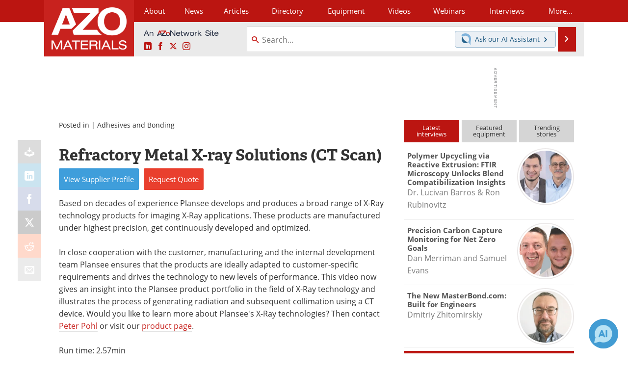

--- FILE ---
content_type: text/html; charset=utf-8
request_url: https://www.google.com/recaptcha/api2/aframe
body_size: 270
content:
<!DOCTYPE HTML><html><head><meta http-equiv="content-type" content="text/html; charset=UTF-8"></head><body><script nonce="PB9PBW9KGCEWFTXq3E1igA">/** Anti-fraud and anti-abuse applications only. See google.com/recaptcha */ try{var clients={'sodar':'https://pagead2.googlesyndication.com/pagead/sodar?'};window.addEventListener("message",function(a){try{if(a.source===window.parent){var b=JSON.parse(a.data);var c=clients[b['id']];if(c){var d=document.createElement('img');d.src=c+b['params']+'&rc='+(localStorage.getItem("rc::a")?sessionStorage.getItem("rc::b"):"");window.document.body.appendChild(d);sessionStorage.setItem("rc::e",parseInt(sessionStorage.getItem("rc::e")||0)+1);localStorage.setItem("rc::h",'1769026276525');}}}catch(b){}});window.parent.postMessage("_grecaptcha_ready", "*");}catch(b){}</script></body></html>